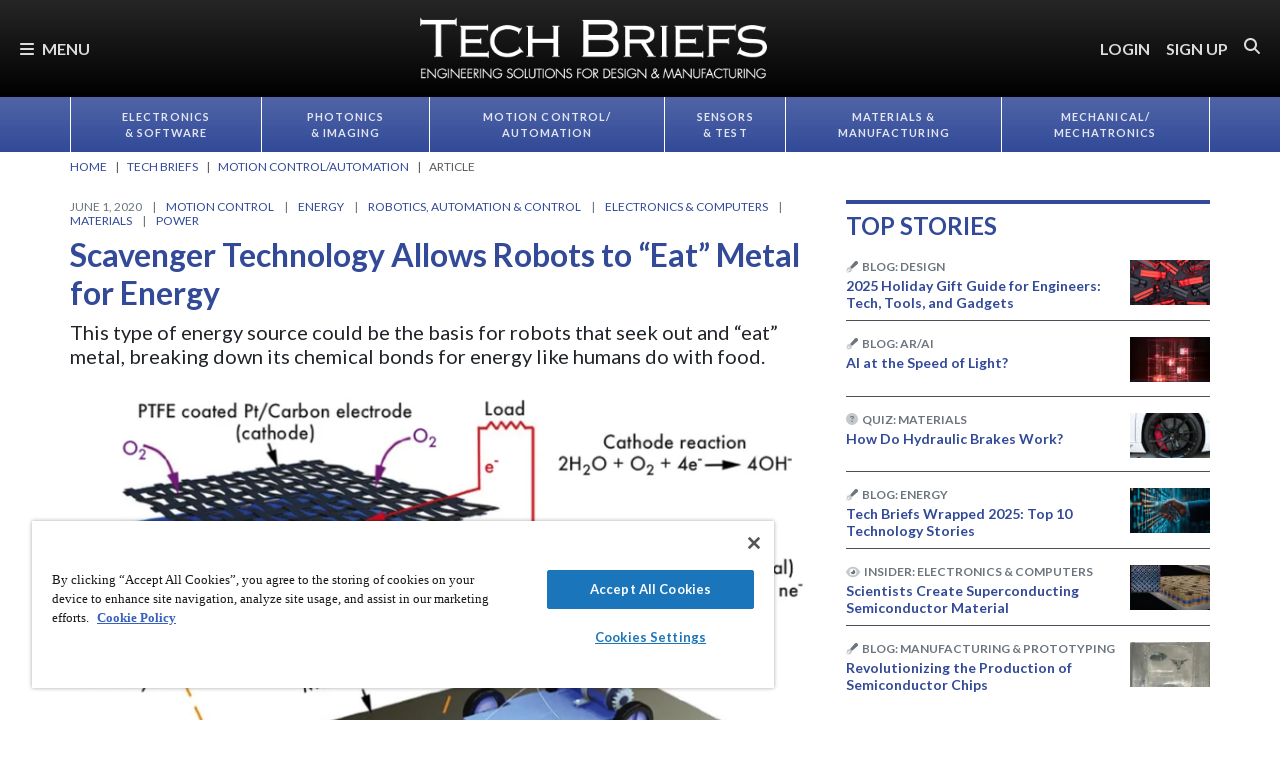

--- FILE ---
content_type: text/html; charset=utf-8
request_url: https://www.google.com/recaptcha/api2/aframe
body_size: 184
content:
<!DOCTYPE HTML><html><head><meta http-equiv="content-type" content="text/html; charset=UTF-8"></head><body><script nonce="vMTlaBjYrD4X4V5G8rVy_w">/** Anti-fraud and anti-abuse applications only. See google.com/recaptcha */ try{var clients={'sodar':'https://pagead2.googlesyndication.com/pagead/sodar?'};window.addEventListener("message",function(a){try{if(a.source===window.parent){var b=JSON.parse(a.data);var c=clients[b['id']];if(c){var d=document.createElement('img');d.src=c+b['params']+'&rc='+(localStorage.getItem("rc::a")?sessionStorage.getItem("rc::b"):"");window.document.body.appendChild(d);sessionStorage.setItem("rc::e",parseInt(sessionStorage.getItem("rc::e")||0)+1);localStorage.setItem("rc::h",'1768736882774');}}}catch(b){}});window.parent.postMessage("_grecaptcha_ready", "*");}catch(b){}</script></body></html>

--- FILE ---
content_type: text/css
request_url: https://tags.srv.stackadapt.com/sa.css
body_size: -11
content:
:root {
    --sa-uid: '0-f2c11ced-fce7-59b8-526c-7db09f4bf0d9';
}

--- FILE ---
content_type: text/plain; charset=utf-8
request_url: https://tags.srv.stackadapt.com/saq_pxl?uid=3GYZ_Va41jnx_uqfPcLCuQ&is_js=true&landing_url=https%3A%2F%2Fwww.techbriefs.com%2Fcomponent%2Fcontent%2Farticle%2F37002-scavenger-technology-allows-robots-to-eat-metal-for-energy%3Fr%3D40013&t=Scavenger%20Technology%20Allows%20Robots%20to%20%E2%80%9CEat%E2%80%9D%20Metal%20for%20Energy%20-%20Tech%20Briefs&tip=irUvGq_u5FhNCkm-hl79QFAECMqjA98awSp9pcTcJCQ&host=https%3A%2F%2Fwww.techbriefs.com&l_src=&l_src_d=&u_src=&u_src_d=&shop=false&sa-user-id-v3=s%253AAQAKIFo7dcIbxy8pSpDdxx1JA-UdMvmxBhbOTzpj4fV0yrzLELcBGAQg7ZCzywYwAToE_kXKCEIEST4_aQ.%252Bj%252BflV3OwYCGFJz6zsc%252BOC4WTzML1XTeHa%252BIBUPiz4Y&sa-user-id-v2=s%253A8sEc7fznWbhSbH2wn0vw2QOQy4U.vphW01%252Fj1t2TP8VHJKgoUQlQDTrvdNws0rpslGZ53F4&sa-user-id=s%253A0-f2c11ced-fce7-59b8-526c-7db09f4bf0d9.18HnYDl2gjbyDk5HSIG%252FLFOQbg8ITkptjvbON%252BZYVwk
body_size: 40
content:
{"conversion_tracker_uids":["uU5YBBomxzGR4TZVW14opg"],"retargeting_tracker_uids":["F0wwmyYrNniaTSwIa763Jd"],"lookalike_tracker_uids":null}

--- FILE ---
content_type: image/svg+xml
request_url: https://ka-p.fontawesome.com/releases/v6.7.2/svgs/duotone/joystick.svg?token=e04325f501
body_size: 106
content:
<svg xmlns="http://www.w3.org/2000/svg" viewBox="0 0 448 512"><!--! Font Awesome Pro 6.7.2 by @fontawesome - https://fontawesome.com License - https://fontawesome.com/license (Commercial License) Copyright 2024 Fonticons, Inc. --><defs><style>.fa-secondary{opacity:.4}</style></defs><path class="fa-secondary" d="M64 352c0-17.7 14.3-32 32-32s32 14.3 32 32l-64 0zM192 219.4c5.1 1.5 10.3 2.7 15.6 3.5c2.7 .4 5.4 .7 8.1 .9s5.5 .3 8.3 .3c11.1 0 21.9-1.6 32-4.6L256 352l-64 0 0-132.6z"/><path class="fa-primary" d="M336 112a112 112 0 1 0 -224 0 112 112 0 1 0 224 0zM176 72a24 24 0 1 1 48 0 24 24 0 1 1 -48 0zM64 352c-35.3 0-64 28.7-64 64l0 32c0 35.3 28.7 64 64 64l320 0c35.3 0 64-28.7 64-64l0-32c0-35.3-28.7-64-64-64L64 352z"/></svg>